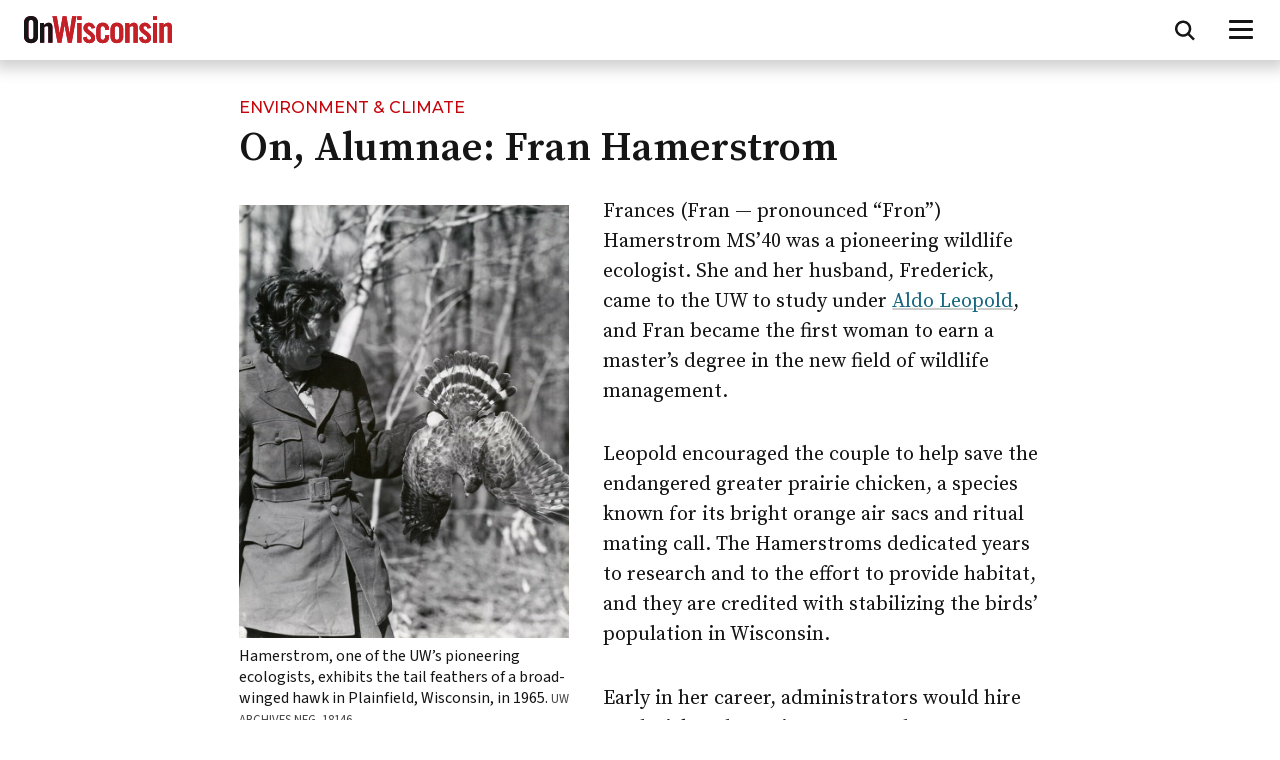

--- FILE ---
content_type: text/html; charset=UTF-8
request_url: https://onwisconsin.uwalumni.com/on-alumnae-fran-hamerstrom/
body_size: 45070
content:
<!DOCTYPE html>
<html lang="en-US">
<head>
  <title>On, Alumnae: Fran Hamerstrom |  On Wisconsin Magazine</title>
  <meta name="viewport" content="width=device-width, initial-scale=1.0" />
  <meta http-equiv="Content-Type" content="text/html; charset=UTF-8" />
  <link rel="preload" href="https://onwisconsin.uwalumni.com/content/themes/onwismag/dist/fonts/montserrat-italic-500.woff2" as="font" type="font/woff2" crossorigin>
  <link rel="preload" href="https://onwisconsin.uwalumni.com/content/themes/onwismag/dist/fonts/source-sans-3-latin-v8.woff2" as="font" type="font/woff2" crossorigin>
  <link rel="preload" href="https://onwisconsin.uwalumni.com/content/themes/onwismag/dist/fonts/source-serif-pro-latin-600-v15.woff2" as="font" type="font/woff2" crossorigin>
  <script>
    document.getElementsByTagName('html')[0].className += ' js';
  </script>
      <!-- Google tag (gtag.js) -->
    <script async src="https://www.googletagmanager.com/gtag/js?id=G-PRRN7V9ZK7"></script>
    <script>
      window.dataLayer = window.dataLayer || [];
      function gtag(){dataLayer.push(arguments);}
      gtag('js', new Date());

      gtag('config', 'G-PRRN7V9ZK7');
    </script>
    <script>
      window.dataLayer = window.dataLayer || [];
      dataLayer.push({
        'gtm.blocklist': ['customPixels']
      });
    </script>
    <!-- Google Tag Manager -->
    <script>(function(w,d,s,l,i){w[l]=w[l]||[];w[l].push({'gtm.start':
    new Date().getTime(),event:'gtm.js'});var f=d.getElementsByTagName(s)[0],
    j=d.createElement(s),dl=l!='dataLayer'?'&l='+l:'';j.async=true;j.src=
    'https://www.googletagmanager.com/gtm.js?id='+i+dl;f.parentNode.insertBefore(j,f);
    })(window,document,'script','dataLayer','GTM-N7GFX62');</script>
    <!-- End Google Tag Manager -->
    <meta name='robots' content='max-image-preview:large' />
	<style>img:is([sizes="auto" i], [sizes^="auto," i]) { contain-intrinsic-size: 3000px 1500px }</style>
	<link rel="alternate" type="application/rss+xml" title="On Wisconsin &raquo; Feed" href="https://onwisconsin.uwalumni.com/feed/" />
<link rel="alternate" type="application/rss+xml" title="On Wisconsin &raquo; Comments Feed" href="https://onwisconsin.uwalumni.com/comments/feed/" />
<link rel="alternate" type="application/rss+xml" title="On Wisconsin &raquo; On, Alumnae: Fran Hamerstrom Comments Feed" href="https://onwisconsin.uwalumni.com/on-alumnae-fran-hamerstrom/feed/" />
<style id='classic-theme-styles-inline-css'>
/*! This file is auto-generated */
.wp-block-button__link{color:#fff;background-color:#32373c;border-radius:9999px;box-shadow:none;text-decoration:none;padding:calc(.667em + 2px) calc(1.333em + 2px);font-size:1.125em}.wp-block-file__button{background:#32373c;color:#fff;text-decoration:none}
</style>
<link rel='stylesheet' id='story_builder-css' href='https://onwisconsin.uwalumni.com/content/plugins/wp-post-story-builder/dist/css/story-builder.css?ver=1.1.2' media='all' />
<link rel='stylesheet' id='ow-css-css' href='https://onwisconsin.uwalumni.com/content/themes/onwismag/css/style.73855330aa29b859d872ba14e54a5fb0.css?ver=1.0.2' media='all' />
<script src="https://onwisconsin.uwalumni.com/wp/wp-includes/js/jquery/jquery.min.js?ver=3.7.1" id="jquery-core-js"></script>
<script src="https://onwisconsin.uwalumni.com/wp/wp-includes/js/jquery/jquery-migrate.min.js?ver=3.4.1" id="jquery-migrate-js"></script>
<link rel="https://api.w.org/" href="https://onwisconsin.uwalumni.com/wp-json/" /><link rel="alternate" title="JSON" type="application/json" href="https://onwisconsin.uwalumni.com/wp-json/wp/v2/posts/25835" /><link rel="EditURI" type="application/rsd+xml" title="RSD" href="https://onwisconsin.uwalumni.com/wp/xmlrpc.php?rsd" />
<meta name="generator" content="WordPress 6.8.3" />
<link rel="canonical" href="https://onwisconsin.uwalumni.com/on-alumnae-fran-hamerstrom/" />
<link rel='shortlink' href='https://onwisconsin.uwalumni.com/?p=25835' />
<link rel="alternate" title="oEmbed (JSON)" type="application/json+oembed" href="https://onwisconsin.uwalumni.com/wp-json/oembed/1.0/embed?url=https%3A%2F%2Fonwisconsin.uwalumni.com%2Fon-alumnae-fran-hamerstrom%2F" />
<link rel="alternate" title="oEmbed (XML)" type="text/xml+oembed" href="https://onwisconsin.uwalumni.com/wp-json/oembed/1.0/embed?url=https%3A%2F%2Fonwisconsin.uwalumni.com%2Fon-alumnae-fran-hamerstrom%2F&#038;format=xml" />

    
  <link rel="stylesheet" href="https://onwisconsin.uwalumni.com/content/themes/onwismag/css/print.css" type="text/css" media="print">
                    <meta name="description" content="">
        <meta property="fb:app_id" content="452627818251179" />
                <meta name="twitter:card" content="summary_large_image">
<meta name="twitter:creator" content="@onwismag">
<meta name="twitter:site" content="@onwismag">
<meta name="twitter:description" content="">
<meta property="og:type" content="article" />
<meta property="article:published_time" content="25835" />
<meta property="article:modified_time" content="25835" />
<meta property="og:title" content="On, Alumnae: Fran Hamerstrom | On Wisconsin" />
<meta property="og:url" content="https://onwisconsin.uwalumni.com/on-alumnae-fran-hamerstrom/" />
<meta property="og:image" content="https://onwisconsin.uwalumni.com/content/uploads/2019/05/graduate_Bascom14_2019-1.jpg" />


        <link rel="profile" href="http://gmpg.org/xfn/11">
  <link rel="preconnect" href="//ajax.googleapis.com">

      <link rel="preconnect" href="//connect.facebook.net">
    
  <link rel="pingback" href="https://onwisconsin.uwalumni.com/wp/xmlrpc.php">

  <link rel="apple-touch-icon" sizes="180x180" href="https://onwisconsin.uwalumni.com/content/themes/onwismag/img/apple-touch-icon.png">
  <link rel="icon" type="image/png" sizes="32x32" href="https://onwisconsin.uwalumni.com/content/themes/onwismag/img/favicon-32x32.png">
  <link rel="icon" type="image/png" sizes="16x16" href="https://onwisconsin.uwalumni.com/content/themes/onwismag/img/favicon-16x16.png">
  <link rel="manifest" href="https://onwisconsin.uwalumni.com/content/themes/onwismag/img/site.webmanifest">
  <link rel="mask-icon" href="https://onwisconsin.uwalumni.com/content/themes/onwismag/img/safari-pinned-tab.svg" color="#bf442c">
  <link rel="shortcut icon" href="https://onwisconsin.uwalumni.com/content/themes/onwismag/img/favicon.ico?2020">
  <meta name="msapplication-TileColor" content="#da532c">
  <meta name="msapplication-config" content="https://onwisconsin.uwalumni.com/content/themes/onwismag/img/browserconfig.xml">
  <meta name="theme-color" content="#ffffff">


  
  <!-- HTML5 shim and Respond.js IE8 support of HTML5 elements and media queries -->
  <!--[if lt IE 9]>
    <link rel="stylesheet" type="text/css" media="all" href="https://onwisconsin.uwalumni.com/content/themes/onwismag/css/styles-ie8.css?12351" />
    <script src="//cdnjs.cloudflare.com/ajax/libs/html5shiv/3.7.2/html5shiv.min.js"></script>
    <script src="//cdnjs.cloudflare.com/ajax/libs/respond.js/1.4.2/respond.min.js"></script>
  <![endif]-->
</head>
<body class="wp-singular post-template-default single single-post postid-25835 single-format-standard wp-theme-onwismag is_story">
      <!-- Google Tag Manager (noscript) -->
    <noscript><iframe src="https://www.googletagmanager.com/ns.html?id=GTM-N7GFX62"
    height="0" width="0" style="display:none;visibility:hidden"></iframe></noscript>
    <!-- End Google Tag Manager (noscript) -->
    <a class="uw-show-on-focus" href="#main" id="skip-link">Skip to main content</a>
  <header id="header" aria-label="Site navigation" class="fixed">
    <div class="top-nav top-nav__show top-nav__min">
      
      <div id="masthead">
                  <div><a href="/" aria-label="On Wisconsin Magazine"><svg id="masthead-full" xmlns="http://www.w3.org/2000/svg" viewBox="0 0 532.12 137.5"><defs><style>.cls-1{letter-spacing:-.02em;}.cls-2{letter-spacing:0em;}.cls-3{letter-spacing:-.02em;}.cls-4{letter-spacing:0em;}.cls-5{letter-spacing:-.04em;}.cls-6{letter-spacing:0em;}.cls-7{letter-spacing:0em;}.cls-8{fill:#c42126;}.cls-9{fill:#cd1543;}.cls-10{fill:#151515;}.cls-11{letter-spacing:-.01em;}.cls-12{font-family:SourceSerifPro-SemiBold, 'Source Serif Pro';font-size:19px;font-weight:600;}.cls-13{letter-spacing:0em;}.cls-14{letter-spacing:0em;}.cls-15{letter-spacing:-.02em;}.cls-16{letter-spacing:-.01em;}.cls-17{letter-spacing:0em;}.cls-18{letter-spacing:0em;}.cls-19{letter-spacing:0em;}.cls-20{letter-spacing:-.01em;}.cls-21{letter-spacing:-.03em;}</style></defs><path class="cls-9" d="m16.43,73.38c0,7.15,2.12,10.6,8.74,10.6s8.74-3.44,8.74-10.6V24.9c0-7.15-2.12-10.6-8.74-10.6s-8.74,3.44-8.74,10.6v48.48ZM0,24.5C0,10.99,7.95,0,25.17,0s25.17,10.99,25.17,24.5v49.28c0,13.51-7.95,24.51-25.17,24.51S0,87.29,0,73.78V24.5Z"/><path class="cls-9" d="m57.62,96.96V25.7h14.04v7.15c6.23-5.3,9.4-8.48,18.01-8.48,7.82,0,12.45,5.7,12.45,14.97v57.62h-14.84v-55.23c0-3.58-2.12-5.17-5.3-5.17s-6.09,1.99-9.54,4.5v55.9h-14.84s.02,0,.02,0Z"/><polygon class="cls-9" points="138.96 1.32 152.47 1.32 163.6 62.26 163.86 62.26 173 1.32 188.37 1.32 171.54 96.96 157.77 96.96 145.85 33.78 145.58 33.78 134.45 96.96 120.68 96.96 102.53 1.32 117.9 1.32 127.96 62.26 128.23 62.26 138.96 1.32"/><path class="cls-9" d="m191.68,25.7h14.84v71.26h-14.84V25.7Zm0-24.37h14.84v13.51h-14.84V1.32h0Z"/><path class="cls-9" d="m242.81,45.43c-1.06-5.7-3.71-8.88-8.48-8.88-3.84,0-6.49,1.99-6.49,5.7,0,11.13,27.82,15.63,27.82,36.83,0,12.72-8.74,19.21-20.8,19.21-12.98,0-20.4-7.42-22.65-19.87l12.98-3.58c.93,5.96,3.05,11.26,9.8,11.26,3.84,0,6.62-2.25,6.62-6.23,0-12.32-27.82-16.96-27.82-36.43,0-11.26,8.74-19.08,19.87-19.08s19.47,7.82,21.72,18.94l-12.58,2.12h0Z"/><path class="cls-9" d="m291.29,50.07v-1.85c0-8.21-2.91-11.66-8.21-11.66s-8.21,3.44-8.21,11.66v26.23c0,8.21,2.91,11.66,8.21,11.66s8.21-3.44,8.21-11.66v-4.5h14.84v1.85c0,15.63-6.09,26.49-23.05,26.49s-23.05-10.86-23.05-26.49v-20.93c0-15.63,6.09-26.49,23.05-26.49s22.78,10.46,23.05,25.7h-14.84Z"/><path class="cls-9" d="m342.29,48.22c0-8.21-2.91-11.66-8.21-11.66s-8.21,3.44-8.21,11.66v26.23c0,8.21,2.91,11.66,8.21,11.66s8.21-3.44,8.21-11.66c0,0,0-26.23,0-26.23Zm-31.26,2.65c0-15.63,6.09-26.49,23.05-26.49s23.05,10.86,23.05,26.49v20.93c0,15.63-6.09,26.49-23.05,26.49s-23.05-10.86-23.05-26.49v-20.93Z"/><path class="cls-9" d="m364.15,96.96V25.7h14.04v7.15c6.22-5.3,9.4-8.48,18.01-8.48,7.82,0,12.45,5.7,12.45,14.97v57.62h-14.83v-55.23c0-3.58-2.12-5.17-5.3-5.17s-6.09,1.99-9.54,4.5v55.9h-14.83Z"/><path class="cls-9" d="m444.03,45.43c-1.06-5.7-3.71-8.88-8.48-8.88-3.84,0-6.49,1.99-6.49,5.7,0,11.13,27.82,15.63,27.82,36.83,0,12.72-8.74,19.21-20.8,19.21-12.98,0-20.4-7.42-22.65-19.87l12.98-3.58c.93,5.96,3.05,11.26,9.8,11.26,3.84,0,6.62-2.25,6.62-6.23,0-12.32-27.82-16.96-27.82-36.43,0-11.26,8.74-19.08,19.87-19.08s19.47,7.82,21.72,18.94l-12.58,2.12h0Z"/><path class="cls-9" d="m463.51,25.7h14.84v71.26h-14.84V25.7Zm0-24.37h14.84v13.51h-14.84V1.32h0Z"/><path class="cls-9" d="m487.61,96.96V25.7h14.04v7.15c6.22-5.3,9.4-8.48,18.01-8.48,7.82,0,12.45,5.7,12.45,14.97v57.62h-14.84v-55.23c0-3.58-2.12-5.17-5.3-5.17s-6.09,1.99-9.54,4.5v55.9h-14.83s.01,0,.01,0Z"/><path class="cls-10" d="m16.43,73.38c0,7.15,2.12,10.6,8.74,10.6s8.74-3.44,8.74-10.6V24.9c0-7.15-2.12-10.6-8.74-10.6s-8.74,3.44-8.74,10.6v48.48ZM0,24.5C0,10.99,7.95,0,25.17,0s25.17,10.99,25.17,24.5v49.28c0,13.51-7.95,24.51-25.17,24.51S0,87.29,0,73.78V24.5Z"/><path class="cls-10" d="m57.62,96.96V25.7h14.04v7.15c6.23-5.3,9.4-8.48,18.01-8.48,7.82,0,12.45,5.7,12.45,14.97v57.62h-14.84v-55.23c0-3.58-2.12-5.17-5.3-5.17s-6.09,1.99-9.54,4.5v55.9h-14.84s.02,0,.02,0Z"/><polygon class="cls-8" points="138.96 1.32 152.47 1.32 163.6 62.26 163.86 62.26 173 1.32 188.37 1.32 171.54 96.96 157.77 96.96 145.85 33.78 145.58 33.78 134.45 96.96 120.68 96.96 102.53 1.32 117.9 1.32 127.96 62.26 128.23 62.26 138.96 1.32"/><path class="cls-8" d="m191.68,25.7h14.84v71.26h-14.84V25.7Zm0-24.37h14.84v13.51h-14.84V1.32h0Z"/><path class="cls-8" d="m242.81,45.43c-1.06-5.7-3.71-8.88-8.48-8.88-3.84,0-6.49,1.99-6.49,5.7,0,11.13,27.82,15.63,27.82,36.83,0,12.72-8.74,19.21-20.8,19.21-12.98,0-20.4-7.42-22.65-19.87l12.98-3.58c.93,5.96,3.05,11.26,9.8,11.26,3.84,0,6.62-2.25,6.62-6.23,0-12.32-27.82-16.96-27.82-36.43,0-11.26,8.74-19.08,19.87-19.08s19.47,7.82,21.72,18.94l-12.58,2.12h0Z"/><path class="cls-8" d="m291.29,50.07v-1.85c0-8.21-2.91-11.66-8.21-11.66s-8.21,3.44-8.21,11.66v26.23c0,8.21,2.91,11.66,8.21,11.66s8.21-3.44,8.21-11.66v-4.5h14.84v1.85c0,15.63-6.09,26.49-23.05,26.49s-23.05-10.86-23.05-26.49v-20.93c0-15.63,6.09-26.49,23.05-26.49s22.78,10.46,23.05,25.7h-14.84Z"/><path class="cls-8" d="m342.29,48.22c0-8.21-2.91-11.66-8.21-11.66s-8.21,3.44-8.21,11.66v26.23c0,8.21,2.91,11.66,8.21,11.66s8.21-3.44,8.21-11.66c0,0,0-26.23,0-26.23Zm-31.26,2.65c0-15.63,6.09-26.49,23.05-26.49s23.05,10.86,23.05,26.49v20.93c0,15.63-6.09,26.49-23.05,26.49s-23.05-10.86-23.05-26.49v-20.93Z"/><path class="cls-8" d="m364.15,96.96V25.7h14.04v7.15c6.22-5.3,9.4-8.48,18.01-8.48,7.82,0,12.45,5.7,12.45,14.97v57.62h-14.83v-55.23c0-3.58-2.12-5.17-5.3-5.17s-6.09,1.99-9.54,4.5v55.9h-14.83Z"/><path class="cls-8" d="m444.03,45.43c-1.06-5.7-3.71-8.88-8.48-8.88-3.84,0-6.49,1.99-6.49,5.7,0,11.13,27.82,15.63,27.82,36.83,0,12.72-8.74,19.21-20.8,19.21-12.98,0-20.4-7.42-22.65-19.87l12.98-3.58c.93,5.96,3.05,11.26,9.8,11.26,3.84,0,6.62-2.25,6.62-6.23,0-12.32-27.82-16.96-27.82-36.43,0-11.26,8.74-19.08,19.87-19.08s19.47,7.82,21.72,18.94l-12.58,2.12h0Z"/><path class="cls-8" d="m463.51,25.7h14.84v71.26h-14.84V25.7Zm0-24.37h14.84v13.51h-14.84V1.32h0Z"/><path class="cls-8" d="m487.61,96.96V25.7h14.04v7.15c6.22-5.3,9.4-8.48,18.01-8.48,7.82,0,12.45,5.7,12.45,14.97v57.62h-14.84v-55.23c0-3.58-2.12-5.17-5.3-5.17s-6.09,1.99-9.54,4.5v55.9h-14.83s.01,0,.01,0Z"/><text class="cls-12" transform="translate(0 131.93)"><tspan class="cls-19" x="0" y="0">U</tspan><tspan class="cls-13" x="13.76" y="0">N</tspan><tspan class="cls-18" x="27.59" y="0">IVER</tspan><tspan class="cls-14" x="72.05" y="0">S</tspan><tspan class="cls-18" x="82.06" y="0">IT</tspan><tspan class="cls-15" x="101.27" y="0">Y</tspan><tspan class="cls-6" x="112.92" y="0"> </tspan><tspan class="cls-11" x="117.31" y="0">O</tspan><tspan class="cls-6" x="130.45" y="0">F</tspan><tspan class="cls-3" x="141.59" y="0"> </tspan><tspan class="cls-6" x="145.48" y="0">WIS</tspan><tspan class="cls-17" x="181.53" y="0">C</tspan><tspan class="cls-20" x="193.5" y="0">O</tspan><tspan class="cls-2" x="206.63" y="0">N</tspan><tspan class="cls-7" x="220.46" y="0">S</tspan><tspan class="cls-6" x="230.47" y="0">I</tspan><tspan x="237.8" y="0">N</tspan><tspan class="cls-4" x="251.69" y="0">–</tspan><tspan class="cls-6" x="261.61" y="0">M</tspan><tspan class="cls-7" x="278.83" y="0">A</tspan><tspan class="cls-1" x="291.56" y="0">D</tspan><tspan class="cls-6" x="304.63" y="0">IS</tspan><tspan class="cls-20" x="322.09" y="0">O</tspan><tspan class="cls-6" x="335.22" y="0">N </tspan><tspan class="cls-7" x="353.63" y="0">A</tspan><tspan class="cls-5" x="366.36" y="0">L</tspan><tspan class="cls-19" x="376.73" y="0">U</tspan><tspan class="cls-6" x="390.49" y="0">M</tspan><tspan class="cls-2" x="407.7" y="0">N</tspan><tspan class="cls-6" x="421.53" y="0">I M</tspan><tspan class="cls-21" x="450.47" y="0">A</tspan><tspan class="cls-16" x="462.69" y="0">G</tspan><tspan class="cls-6" x="475.3" y="0">AZI</tspan><tspan class="cls-2" x="506.2" y="0">N</tspan><tspan class="cls-6" x="520.03" y="0">E</tspan></text></svg></a></div>
      </div>

      <div class="top-nav-buttons">
        <button id="search-button1" class="search-button" data-menu="search-container" aria-label="Open search form" aria-expanded="false" aria-controls="search-container" aria-hidden="false" tabindex="0"><svg width="20" height="21" viewBox="0 0 20 21" fill="none" xmlns="http://www.w3.org/2000/svg">
<path d="M16.25 8.65723C16.25 10.4502 15.668 12.1064 14.6875 13.4502L19.0078 17.7744L19.8945 18.6572L18.125 20.4268L17.2422 19.5439L12.918 15.2197C11.5742 16.2041 9.91797 16.7822 8.125 16.7822C3.63672 16.7822 0 13.1455 0 8.65723C0 4.16895 3.63672 0.532227 8.125 0.532227C12.6133 0.532227 16.25 4.16895 16.25 8.65723ZM8.125 14.2822C11.2305 14.2822 13.75 11.7627 13.75 8.65723C13.75 5.55176 11.2305 3.03223 8.125 3.03223C5.01953 3.03223 2.5 5.55176 2.5 8.65723C2.5 11.7627 5.01953 14.2822 8.125 14.2822Z" fill="black"/>
</svg>
</button>
        <button id="mobile-menu-button" class="mobile-menu-button" data-menu="ow-top-menus" aria-label="Open menu" aria-expanded="false" aria-controls="ow-top-menus" aria-hidden="false" tabindex="0">
          <span></span>
          <span></span>
          <span></span>
        </button>
      </div>
      <div id="ow-top-menus" aria-hidden="true">
        <div class="ow-main-nav">
          <nav class="ow-nav-menu" aria-label="Main Menu">
            <ul>
                              <li class="menu-item menu-item-type-taxonomy menu-item-object-category menu-item-14766"><a href="https://onwisconsin.uwalumni.com/category/features/">Features</a></li>
                              <li class="menu-item menu-item-type-taxonomy menu-item-object-category menu-item-35682"><a href="https://onwisconsin.uwalumni.com/category/on-campus/">On Campus</a></li>
                              <li class="menu-item menu-item-type-taxonomy menu-item-object-category menu-item-35678"><a href="https://onwisconsin.uwalumni.com/category/traditions-history/">Traditions &amp; History</a></li>
                              <li class="menu-item menu-item-type-taxonomy menu-item-object-category menu-item-35677"><a href="https://onwisconsin.uwalumni.com/category/books-multimedia/">Books &amp; Multimedia</a></li>
                              <li class="menu-item menu-item-type-taxonomy menu-item-object-category current-post-ancestor current-menu-parent current-post-parent menu-item-35676"><a href="https://onwisconsin.uwalumni.com/category/alumni/">Alumni</a></li>
                            <li class="list-item-search"><button type="button" id="search-button2" class="search-button" data-menu="search-container" aria-label="Open search form" aria-expanded="false" aria-controls="search-container" aria-hidden="true"><svg width="20" height="21" viewBox="0 0 20 21" fill="none" xmlns="http://www.w3.org/2000/svg">
<path d="M16.25 8.65723C16.25 10.4502 15.668 12.1064 14.6875 13.4502L19.0078 17.7744L19.8945 18.6572L18.125 20.4268L17.2422 19.5439L12.918 15.2197C11.5742 16.2041 9.91797 16.7822 8.125 16.7822C3.63672 16.7822 0 13.1455 0 8.65723C0 4.16895 3.63672 0.532227 8.125 0.532227C12.6133 0.532227 16.25 4.16895 16.25 8.65723ZM8.125 14.2822C11.2305 14.2822 13.75 11.7627 13.75 8.65723C13.75 5.55176 11.2305 3.03223 8.125 3.03223C5.01953 3.03223 2.5 5.55176 2.5 8.65723C2.5 11.7627 5.01953 14.2822 8.125 14.2822Z" fill="black"/>
</svg>
</button></li>
            </ul>
          </nav>
          <div class="utility-bar utility-bar-mobile" aria-hidden="true">
  <nav aria-label="Utility menu">
    <ul>
              <li class="menu-item menu-item-type-custom menu-item-object-custom menu-item-35679"><a href="/issues/">Past issues</a></li>
              <li class="menu-item menu-item-type-post_type menu-item-object-page current_page_parent menu-item-35701"><a href="https://onwisconsin.uwalumni.com/find-articles/">Find Articles</a></li>
              <li class="menu-item menu-item-type-post_type menu-item-object-page menu-item-35681"><a href="https://onwisconsin.uwalumni.com/about/">About</a></li>
              <li class="menu-item menu-item-type-post_type menu-item-object-page menu-item-35818"><a href="https://onwisconsin.uwalumni.com/contact-us/">Contact Us</a></li>
          </ul>
  </nav>
</div>        </div>
      </div>
      <div class="search-container" id="search-container" aria-hidden="true">
        <form method="get" action="/">
  <div>
    <label for="s" class="uw-sr-only">Search</label><input type="text" placeholder="Search" id="s" name="s" class="s">
  </div>
  <button class="search-button" aria-label="Search"><svg aria-hidden="true" focusable="false" viewBox="0 0 951 1024"><path class="path1" d="M658.286 475.429q0-105.714-75.143-180.857t-180.857-75.143-180.857 75.143-75.143 180.857 75.143 180.857 180.857 75.143 180.857-75.143 75.143-180.857zM950.857 950.857q0 29.714-21.714 51.429t-51.429 21.714q-30.857 0-51.429-21.714l-196-195.429q-102.286 70.857-228 70.857-81.714 0-156.286-31.714t-128.571-85.714-85.714-128.571-31.714-156.286 31.714-156.286 85.714-128.571 128.571-85.714 156.286-31.714 156.286 31.714 128.571 85.714 85.714 128.571 31.714 156.286q0 125.714-70.857 228l196 196q21.143 21.143 21.143 51.429z"></path></svg></button>
</form>        <button class="unbutton" id="close-search-button" type="button" aria-label="Close search form"><svg aria-hidden="true" role="img" width="20" height="20" viewBox="0 0 20 20" fill="none" xmlns="http://www.w3.org/2000/svg"><path d="M1.44257 16.5615C0.91551 17.0871 0.91551 17.9399 1.44257 18.4656C1.96963 18.9913 2.82478 18.9913 3.35189 18.4656L9.99908 11.787L16.6935 18.4634C17.2206 18.989 18.0757 18.989 18.6028 18.4634C19.13 17.9377 19.1299 17.0849 18.6028 16.5592L11.9062 9.88511L18.6047 3.15827C19.1318 2.63264 19.1318 1.7798 18.6047 1.25411C18.0776 0.728419 17.2225 0.728475 16.6954 1.25411L9.99908 7.98319L3.30464 1.30685C2.77758 0.781213 1.92243 0.781213 1.39532 1.30685C0.8682 1.83248 0.868256 2.68532 1.39532 3.21101L8.09201 9.88511L1.44257 16.5615Z" fill="#151515"/></svg>
</button>
      </div>
    </div>
  </header>

  <main id="main">
    
  <!-- Start Content -->
  <div class="story legacy container ">
          <div class="uw-row classic-headline">
  <div class="uw-col uw-col-10 Xlarge-push-1">
          <div class="story-topic"><a href="https://onwisconsin.uwalumni.com/find-articles/topics/environment-climate/">Environment &amp; Climate</a></div>
        <h1 class="headline">On, Alumnae: Fran Hamerstrom</h1>
          </div>
</div>        <div class="non-hero-wrapper">
      
      <div class="uw-row body">
        <div class="uw-col uw-col-10">
          <div id="attachment_25915" style="width: 340px" class="wp-caption alignleft"><a href="https://onwisconsin.uwalumni.com/content/uploads/2019/05/Frances-Hamerstrom-Archives.jpg"><img fetchpriority="high" decoding="async" aria-describedby="caption-attachment-25915" class="wp-image-25915" src="https://onwisconsin.uwalumni.com/content/uploads/2019/05/Frances-Hamerstrom-Archives-228x300.jpg" alt="" width="330" height="433" srcset="https://onwisconsin.uwalumni.com/content/uploads/2019/05/Frances-Hamerstrom-Archives-228x300.jpg 228w, https://onwisconsin.uwalumni.com/content/uploads/2019/05/Frances-Hamerstrom-Archives-768x1009.jpg 768w, https://onwisconsin.uwalumni.com/content/uploads/2019/05/Frances-Hamerstrom-Archives-780x1024.jpg 780w, https://onwisconsin.uwalumni.com/content/uploads/2019/05/Frances-Hamerstrom-Archives.jpg 1142w" sizes="(max-width: 330px) 100vw, 330px" /></a><p id="caption-attachment-25915" class="wp-caption-text">Hamerstrom, one of the UW’s pioneering ecologists, exhibits the tail feathers of a broad-winged hawk in Plainfield, Wisconsin, in 1965. <span class="credit">UW Archives Neg. 18146</span></p></div>
<p>Frances (Fran — pronounced “Fron”) Hamerstrom MS’40 was a pioneering wildlife ecologist. She and her husband, Frederick, came to the UW to study under <a href="https://www.library.wisc.edu/news/2019/01/17/aldo-leopold-life-land-legacy/">Aldo Leopold</a>, and Fran became the first woman to earn a master’s degree in the new field of wildlife management.</p>
<p>Leopold encouraged the couple to help save the endangered greater prairie chicken, a species known for its bright orange air sacs and ritual mating call. The Hamerstroms dedicated years to research and to the effort to provide habitat, and they are credited with stabilizing the birds’ population in Wisconsin.</p>
<p>Early in her career, administrators would hire Frederick and restrict Fran to volunteer positions. As women found more acceptance in the field, Fran became the second woman employed as a wildlife professional in Wisconsin, working for the Wisconsin Department of Natural Resources for decades.</p>
<p>She then researched raptors (hawks, eagles, and owls) and directed the <a href="https://raptorresearchfoundation.org">Raptor Research Foundation</a>. A licensed falconer, she banded thousands of raptors during her career. Over the years, the Hamerstroms hosted some 7,000 wildlife apprentices and birders at their antebellum-era home in Plainfield, Wisconsin, which lacked running water and central heating, but did house a couple of live owls. Fran’s passion for studying wildlife led to a host of awards during her 60-year career.</p>
<p>Fran wrote prolifically about her research and also authored a cookbook for game, which revealed that her secret to a perfect piecrust was lard made from bear fat.</p>
<p><em>As part of the </em>On Wisconsin<em> women’s issue, see other <a href="https://onwisconsin.uwalumni.com/features/uw-alumnae-you-oughta-know/">UW alumnae you oughta know</a>.</em></p>


          
          <div id="social-share" class="no-byline">
	<h3 class="header-extra">Share</h3>
	<div id="social-sharethis">
    <div data-network="facebook" class="st-custom-button">
      <a aria-label="Share on Facebook" href="https://www.facebook.com/sharer/sharer.php?u=https://onwisconsin.uwalumni.com/on-alumnae-fran-hamerstrom/">
        <svg aria-hidden="true" role="presentation" id="facebook" viewBox="0,0,1792,1792">
          <path d="M1343 12v264h-157q-86 0-116 36t-30 108v189h293l-39 296h-254v759h-306v-759h-255v-296h255v-218q0-186 104-288.5t277-102.5q147 0 228 12z"></path>
        </svg>
        <span class="uw-sr-only">Share via Facebook</span>
      </a>
    </div> 
    <div data-network="twitter" class="st-custom-button">
      <a href="https://twitter.com/intent/tweet?url=https://onwisconsin.uwalumni.com/on-alumnae-fran-hamerstrom/&amp;via=onwismag&amp;text=On,&#x20;Alumnae&#x3A;&#x20;Fran&#x20;Hamerstrom" aria-label="Share on Twitter" target="blank">
        <svg aria-hidden="true" focusable="false" role="presentation" id="twitter" viewBox="0,0,1792,1792">
          <path d="M1684 408q-67 98-162 167 1 14 1 42 0 130-38 259.5t-115.5 248.5-184.5 210.5-258 146-323 54.5q-271 0-496-145 35 4 78 4 225 0 401-138-105-2-188-64.5t-114-159.5q33 5 61 5 43 0 85-11-112-23-185.5-111.5t-73.5-205.5v-4q68 38 146 41-66-44-105-115t-39-154q0-88 44-163 121 149 294.5 238.5t371.5 99.5q-8-38-8-74 0-134 94.5-228.5t228.5-94.5q140 0 236 102 109-21 205-78-37 115-142 178 93-10 186-50z"></path>
        </svg>
        <span class="uw-sr-only">Share via Twitter</span>
      </a>
    </div>
    <div data-network="linkedin" class="st-custom-button">
      <a href="https://www.linkedin.com/shareArticle?mini=true&amp;url=https://onwisconsin.uwalumni.com/on-alumnae-fran-hamerstrom/&amp;title=On,&#x20;Alumnae&#x3A;&#x20;Fran&#x20;Hamerstrom&amp;source=On Wisconsin Magazine" aria-label="Share on Linked In" target="blank" >
        <svg aria-hidden="true" focusable="false" role="presentation" id="linkedin" viewBox="0 0 24 28">
          <path d="M5.453 9.766v15.484h-5.156v-15.484h5.156zM5.781 4.984q0.016 1.141-0.789 1.906t-2.117 0.766h-0.031q-1.281 0-2.063-0.766t-0.781-1.906q0-1.156 0.805-1.914t2.102-0.758 2.078 0.758 0.797 1.914zM24 16.375v8.875h-5.141v-8.281q0-1.641-0.633-2.57t-1.977-0.93q-0.984 0-1.648 0.539t-0.992 1.336q-0.172 0.469-0.172 1.266v8.641h-5.141q0.031-6.234 0.031-10.109t-0.016-4.625l-0.016-0.75h5.141v2.25h-0.031q0.313-0.5 0.641-0.875t0.883-0.812 1.359-0.68 1.789-0.242q2.672 0 4.297 1.773t1.625 5.195z"></path>
        </svg>
        <span class="uw-sr-only">Share via Linked In</span>
      </a>
    </div>
    <div data-network="email" class="st-custom-button">
      <a href="mailto:?subject=On Wisconsin story&amp;body=https://onwisconsin.uwalumni.com/on-alumnae-fran-hamerstrom/">
        <svg aria-hidden="true" focusable="false" role="presentation" id="envelope" viewBox="0 0 1024 1024">
          <path d="M1024 405.714v453.714q0 37.714-26.857 64.571t-64.571 26.857h-841.143q-37.714 0-64.571-26.857t-26.857-64.571v-453.714q25.143 28 57.714 49.714 206.857 140.571 284 197.143 32.571 24 52.857 37.429t54 27.429 62.857 14h1.143q29.143 0 62.857-14t54-27.429 52.857-37.429q97.143-70.286 284.571-197.143 32.571-22.286 57.143-49.714zM1024 237.714q0 45.143-28 86.286t-69.714 70.286q-214.857 149.143-267.429 185.714-5.714 4-24.286 17.429t-30.857 21.714-29.714 18.571-32.857 15.429-28.571 5.143h-1.143q-13.143 0-28.571-5.143t-32.857-15.429-29.714-18.571-30.857-21.714-24.286-17.429q-52-36.571-149.714-104.286t-117.143-81.429q-35.429-24-66.857-66t-31.429-78q0-44.571 23.714-74.286t67.714-29.714h841.143q37.143 0 64.286 26.857t27.143 64.571z"></path>
        </svg>
        <span class="uw-sr-only">Share via email</span>
      </a>
    </div> 
	</div>
</div>
                                <p class="small top-rule">Published in the <span><a href="https://onwisconsin.uwalumni.com/issues/summer-2019/">Summer 2019</a></span> issue</p>
                  </div>
      </div>

        <div class="uw-row related-header">
    <div class="uw-col uw-col-10">
      <h3 class="header-extra">You may also like&#8230;</h3>
    </div>
  </div>
  <div class="uw-row related">
    <div class="uw-col uw-col-10">
      <div class="uw-row">
                  <div class="uw-col uw-col-4 related-story">
            <a href="https://onwisconsin.uwalumni.com/wild-life/" tabindex="-1" aria-hidden="true">
                              <img role="presentation" src="https://onwisconsin.uwalumni.com/content/uploads/2016/05/owlets_tree15_1620_18W-250x250-c-default.jpg" alt="" />
                          </a>
            <h4><a href="https://onwisconsin.uwalumni.com/wild-life/">Wild Life</a></h4>
          </div>
                  <div class="uw-col uw-col-4 related-story">
            <a href="https://onwisconsin.uwalumni.com/on-alumnae-thelma-estrin/" tabindex="-1" aria-hidden="true">
                              <img role="presentation" src="https://onwisconsin.uwalumni.com/content/uploads/2019/05/graduate_Bascom14_2019-1-250x250-c-default.jpg" alt="" />
                          </a>
            <h4><a href="https://onwisconsin.uwalumni.com/on-alumnae-thelma-estrin/">On, Alumnae: Thelma Estrin</a></h4>
          </div>
                  <div class="uw-col uw-col-4 related-story">
            <a href="https://onwisconsin.uwalumni.com/thank-you-george-schaller/" tabindex="-1" aria-hidden="true">
                              <img role="presentation" src="https://onwisconsin.uwalumni.com/content/themes/onwismag/img/default.jpg" alt="" />
                          </a>
            <h4><a href="https://onwisconsin.uwalumni.com/thank-you-george-schaller/">Letters: Thank you, George Schaller</a></h4>
          </div>
              </div>
    </div>
  </div>
      <div class="uw-row comments">
  <div class="uw-col uw-col-10">
    <div class="comments-area" id="comments">
      <div class="comments">
                              <h2>Comments</h2>
                          <p>No comments posted yet.</p>
                                     	<div id="respond" class="comment-respond">
		<h3 id="reply-title" class="comment-reply-title">Post a comment</h3><form action="https://onwisconsin.uwalumni.com/wp/wp-comments-post.php" method="post" id="commentform" class="comment-form"><p class="comment-notes"><span id="email-notes">Your email address will not be published.</span> <span class="required-field-message">Required fields are marked <span class="required">*</span></span></p><p class="comment-form-comment"><label for="comment">Comment <span class="required">*</span></label> <textarea id="comment" name="comment" cols="45" rows="8" maxlength="65525" required="required"></textarea></p><p class="comment-form-author"><label for="author">Name <span class="required">*</span></label> <input id="author" name="author" type="text" value="" size="30" maxlength="245" autocomplete="name" required="required" /></p>
<p class="comment-form-email"><label for="email">Email <span class="required">*</span></label> <input id="email" name="email" type="text" value="" size="30" maxlength="100" aria-describedby="email-notes" autocomplete="email" required="required" /></p>
<p class="comment-form-cookies-consent"><input id="wp-comment-cookies-consent" name="wp-comment-cookies-consent" type="checkbox" value="yes" /> <label for="wp-comment-cookies-consent">Save my name, email, and website in this browser for the next time I comment.</label></p>
<p class="form-submit"><input name="submit" type="submit" id="submit" class="submit" value="Post Comment" /> <input type='hidden' name='comment_post_ID' value='25835' id='comment_post_ID' />
<input type='hidden' name='comment_parent' id='comment_parent' value='0' />
</p><p style="display: none;"><input type="hidden" id="akismet_comment_nonce" name="akismet_comment_nonce" value="175f6196f9" /></p><p style="display: none !important;" class="akismet-fields-container" data-prefix="ak_"><label>&#916;<textarea name="ak_hp_textarea" cols="45" rows="8" maxlength="100"></textarea></label><input type="hidden" id="ak_js_1" name="ak_js" value="123"/><script>document.getElementById( "ak_js_1" ).setAttribute( "value", ( new Date() ).getTime() );</script></p></form>	</div><!-- #respond -->
	
                                    </div>
    </div>
  </div>
</div>    </div>
  </div>
  <!-- End Content -->
  <!-- Footer -->
  <footer>
    <div class="uw-row">
      <h2 class="uw-sr-only">Site footer</h2>
      <div class="uw-col footer--masthead">
        <div><a href="/" aria-label="Back to home page"><svg id="Layer_1" xmlns="http://www.w3.org/2000/svg" viewBox="0 0 532.12 98.29"><defs><style>.cls-1a{fill:#e2e1e2;}.cls-2a{fill:#cd1543;}.cls-3a{fill:#a3a3a3;}</style></defs><path class="cls-2a" d="m16.43,73.38c0,7.15,2.12,10.6,8.74,10.6s8.74-3.44,8.74-10.6V24.9c0-7.15-2.12-10.6-8.74-10.6s-8.74,3.44-8.74,10.6v48.48ZM0,24.5C0,10.99,7.95,0,25.17,0s25.17,10.99,25.17,24.5v49.28c0,13.51-7.95,24.51-25.17,24.51S0,87.29,0,73.78V24.5Z"/><path class="cls-2a" d="m57.62,96.96V25.7h14.04v7.15c6.23-5.3,9.4-8.48,18.01-8.48,7.82,0,12.45,5.7,12.45,14.97v57.62h-14.84v-55.23c0-3.58-2.12-5.17-5.3-5.17s-6.09,1.99-9.54,4.5v55.9h-14.84.02Z"/><polygon class="cls-2a" points="138.96 1.32 152.47 1.32 163.6 62.26 163.86 62.26 173 1.32 188.37 1.32 171.54 96.96 157.77 96.96 145.85 33.78 145.58 33.78 134.45 96.96 120.68 96.96 102.53 1.32 117.9 1.32 127.96 62.26 128.23 62.26 138.96 1.32"/><path class="cls-2a" d="m191.68,25.7h14.84v71.26h-14.84V25.7Zm0-24.37h14.84v13.51h-14.84V1.32h0Z"/><path class="cls-2a" d="m242.81,45.43c-1.06-5.7-3.71-8.88-8.48-8.88-3.84,0-6.49,1.99-6.49,5.7,0,11.13,27.82,15.63,27.82,36.83,0,12.72-8.74,19.21-20.8,19.21-12.98,0-20.4-7.42-22.65-19.87l12.98-3.58c.93,5.96,3.05,11.26,9.8,11.26,3.84,0,6.62-2.25,6.62-6.23,0-12.32-27.82-16.96-27.82-36.43,0-11.26,8.74-19.08,19.87-19.08s19.47,7.82,21.72,18.94l-12.58,2.12h0Z"/><path class="cls-2a" d="m291.29,50.07v-1.85c0-8.21-2.91-11.66-8.21-11.66s-8.21,3.44-8.21,11.66v26.23c0,8.21,2.91,11.66,8.21,11.66s8.21-3.44,8.21-11.66v-4.5h14.84v1.85c0,15.63-6.09,26.49-23.05,26.49s-23.05-10.86-23.05-26.49v-20.93c0-15.63,6.09-26.49,23.05-26.49s22.78,10.46,23.05,25.7h-14.84Z"/><path class="cls-2a" d="m342.29,48.22c0-8.21-2.91-11.66-8.21-11.66s-8.21,3.44-8.21,11.66v26.23c0,8.21,2.91,11.66,8.21,11.66s8.21-3.44,8.21-11.66c0,0,0-26.23,0-26.23Zm-31.26,2.65c0-15.63,6.09-26.49,23.05-26.49s23.05,10.86,23.05,26.49v20.93c0,15.63-6.09,26.49-23.05,26.49s-23.05-10.86-23.05-26.49v-20.93Z"/><path class="cls-2a" d="m364.15,96.96V25.7h14.04v7.15c6.22-5.3,9.4-8.48,18.01-8.48,7.82,0,12.45,5.7,12.45,14.97v57.62h-14.83v-55.23c0-3.58-2.12-5.17-5.3-5.17s-6.09,1.99-9.54,4.5v55.9h-14.83Z"/><path class="cls-2a" d="m444.03,45.43c-1.06-5.7-3.71-8.88-8.48-8.88-3.84,0-6.49,1.99-6.49,5.7,0,11.13,27.82,15.63,27.82,36.83,0,12.72-8.74,19.21-20.8,19.21-12.98,0-20.4-7.42-22.65-19.87l12.98-3.58c.93,5.96,3.05,11.26,9.8,11.26,3.84,0,6.62-2.25,6.62-6.23,0-12.32-27.82-16.96-27.82-36.43,0-11.26,8.74-19.08,19.87-19.08s19.47,7.82,21.72,18.94l-12.58,2.12h0Z"/><path class="cls-2a" d="m463.51,25.7h14.84v71.26h-14.84V25.7Zm0-24.37h14.84v13.51h-14.84V1.32h0Z"/><path class="cls-2a" d="m487.61,96.96V25.7h14.04v7.15c6.22-5.3,9.4-8.48,18.01-8.48,7.82,0,12.45,5.7,12.45,14.97v57.62h-14.84v-55.23c0-3.58-2.12-5.17-5.3-5.17s-6.09,1.99-9.54,4.5v55.9h-14.83.01Z"/><path class="cls-3a" d="m16.43,73.38c0,7.15,2.12,10.6,8.74,10.6s8.74-3.44,8.74-10.6V24.9c0-7.15-2.12-10.6-8.74-10.6s-8.74,3.44-8.74,10.6v48.48ZM0,24.5C0,10.99,7.95,0,25.17,0s25.17,10.99,25.17,24.5v49.28c0,13.51-7.95,24.51-25.17,24.51S0,87.29,0,73.78V24.5Z"/><path class="cls-3a" d="m57.62,96.96V25.7h14.04v7.15c6.23-5.3,9.4-8.48,18.01-8.48,7.82,0,12.45,5.7,12.45,14.97v57.62h-14.84v-55.23c0-3.58-2.12-5.17-5.3-5.17s-6.09,1.99-9.54,4.5v55.9h-14.84.02Z"/><polygon class="cls-1a" points="138.96 1.32 152.47 1.32 163.6 62.26 163.86 62.26 173 1.32 188.37 1.32 171.54 96.96 157.77 96.96 145.85 33.78 145.58 33.78 134.45 96.96 120.68 96.96 102.53 1.32 117.9 1.32 127.96 62.26 128.23 62.26 138.96 1.32"/><path class="cls-1a" d="m191.68,25.7h14.84v71.26h-14.84V25.7Zm0-24.37h14.84v13.51h-14.84V1.32h0Z"/><path class="cls-1a" d="m242.81,45.43c-1.06-5.7-3.71-8.88-8.48-8.88-3.84,0-6.49,1.99-6.49,5.7,0,11.13,27.82,15.63,27.82,36.83,0,12.72-8.74,19.21-20.8,19.21-12.98,0-20.4-7.42-22.65-19.87l12.98-3.58c.93,5.96,3.05,11.26,9.8,11.26,3.84,0,6.62-2.25,6.62-6.23,0-12.32-27.82-16.96-27.82-36.43,0-11.26,8.74-19.08,19.87-19.08s19.47,7.82,21.72,18.94l-12.58,2.12h0Z"/><path class="cls-1a" d="m291.29,50.07v-1.85c0-8.21-2.91-11.66-8.21-11.66s-8.21,3.44-8.21,11.66v26.23c0,8.21,2.91,11.66,8.21,11.66s8.21-3.44,8.21-11.66v-4.5h14.84v1.85c0,15.63-6.09,26.49-23.05,26.49s-23.05-10.86-23.05-26.49v-20.93c0-15.63,6.09-26.49,23.05-26.49s22.78,10.46,23.05,25.7h-14.84Z"/><path class="cls-1a" d="m342.29,48.22c0-8.21-2.91-11.66-8.21-11.66s-8.21,3.44-8.21,11.66v26.23c0,8.21,2.91,11.66,8.21,11.66s8.21-3.44,8.21-11.66c0,0,0-26.23,0-26.23Zm-31.26,2.65c0-15.63,6.09-26.49,23.05-26.49s23.05,10.86,23.05,26.49v20.93c0,15.63-6.09,26.49-23.05,26.49s-23.05-10.86-23.05-26.49v-20.93Z"/><path class="cls-1a" d="m364.15,96.96V25.7h14.04v7.15c6.22-5.3,9.4-8.48,18.01-8.48,7.82,0,12.45,5.7,12.45,14.97v57.62h-14.83v-55.23c0-3.58-2.12-5.17-5.3-5.17s-6.09,1.99-9.54,4.5v55.9h-14.83Z"/><path class="cls-1a" d="m444.03,45.43c-1.06-5.7-3.71-8.88-8.48-8.88-3.84,0-6.49,1.99-6.49,5.7,0,11.13,27.82,15.63,27.82,36.83,0,12.72-8.74,19.21-20.8,19.21-12.98,0-20.4-7.42-22.65-19.87l12.98-3.58c.93,5.96,3.05,11.26,9.8,11.26,3.84,0,6.62-2.25,6.62-6.23,0-12.32-27.82-16.96-27.82-36.43,0-11.26,8.74-19.08,19.87-19.08s19.47,7.82,21.72,18.94l-12.58,2.12h0Z"/><path class="cls-1a" d="m463.51,25.7h14.84v71.26h-14.84V25.7Zm0-24.37h14.84v13.51h-14.84V1.32h0Z"/><path class="cls-1a" d="m487.61,96.96V25.7h14.04v7.15c6.22-5.3,9.4-8.48,18.01-8.48,7.82,0,12.45,5.7,12.45,14.97v57.62h-14.84v-55.23c0-3.58-2.12-5.17-5.3-5.17s-6.09,1.99-9.54,4.5v55.9h-14.83.01Z"/></svg></a></div>
        <p>
          Quarterly production of <cite>On Wisconsin</cite> is supported by financial gifts from alumni and friends. To make a gift to UW–Madison, please <a href="https://supportuw.org">visit supportuw.org</a>.
        </p>
        <h3 class="uw-sr-only">Follow us on social media</h3>
        <ul id="social" class="inline-list">
          <li><a href="https://x.com/onwismag"><svg aria-hidden="true" focusable="false" role="presentation" id="twitter" viewBox="0 0 512 512"><path fill="#282728" d="M389.2 48h70.6L305.6 224.2 487 464H345L233.7 318.6 106.5 464H35.8L200.7 275.5 26.8 48H172.4L272.9 180.9 389.2 48zM364.4 421.8h39.1L151.1 88h-42L364.4 421.8z"></path></svg><span class="uw-sr-only">X</span></a></li>
          <li><a href="https://www.facebook.com/OnWisconsinMagazine/"><svg aria-hidden="true" focusable="false" role="presentation" id="facebook" viewBox="0 0 320 512"><path d="M279.14 288l14.22-92.66h-88.91v-60.13c0-25.35 12.42-50.06 52.24-50.06h40.42V6.26S260.43 0 225.36 0c-73.22 0-121.08 44.38-121.08 124.72v70.62H22.89V288h81.39v224h100.17V288z"></path></svg><span class="uw-sr-only">Facebook</span></a></li>
          <li><a href="https://www.instagram.com/onwismag/"><svg aria-hidden="true" focusable="false" role="presentation" id="instagram" viewBox="0 0 448 512"><path fill="#282728" d="M224.1 141c-63.6 0-114.9 51.3-114.9 114.9s51.3 114.9 114.9 114.9S339 319.5 339 255.9 287.7 141 224.1 141zm0 189.6c-41.1 0-74.7-33.5-74.7-74.7s33.5-74.7 74.7-74.7 74.7 33.5 74.7 74.7-33.6 74.7-74.7 74.7zm146.4-194.3c0 14.9-12 26.8-26.8 26.8-14.9 0-26.8-12-26.8-26.8s12-26.8 26.8-26.8 26.8 12 26.8 26.8zm76.1 27.2c-1.7-35.9-9.9-67.7-36.2-93.9-26.2-26.2-58-34.4-93.9-36.2-37-2.1-147.9-2.1-184.9 0-35.8 1.7-67.6 9.9-93.9 36.1s-34.4 58-36.2 93.9c-2.1 37-2.1 147.9 0 184.9 1.7 35.9 9.9 67.7 36.2 93.9s58 34.4 93.9 36.2c37 2.1 147.9 2.1 184.9 0 35.9-1.7 67.7-9.9 93.9-36.2 26.2-26.2 34.4-58 36.2-93.9 2.1-37 2.1-147.8 0-184.8zM398.8 388c-7.8 19.6-22.9 34.7-42.6 42.6-29.5 11.7-99.5 9-132.1 9s-102.7 2.6-132.1-9c-19.6-7.8-34.7-22.9-42.6-42.6-11.7-29.5-9-99.5-9-132.1s-2.6-102.7 9-132.1c7.8-19.6 22.9-34.7 42.6-42.6 29.5-11.7 99.5-9 132.1-9s102.7-2.6 132.1 9c19.6 7.8 34.7 22.9 42.6 42.6 11.7 29.5 9 99.5 9 132.1s2.7 102.7-9 132.1z"></path></svg><span class="uw-sr-only">Instagram</span></a></li>
        </ul>
      </div>
      <div class="uw-col footer--categories">
        <nav class="footer-menu footer-menu-categories" aria-label="Story categories">
          <ul>
                          <li class="menu-item menu-item-type-taxonomy menu-item-object-category menu-item-14766"><a href="https://onwisconsin.uwalumni.com/category/features/">Features</a></li>
                          <li class="menu-item menu-item-type-taxonomy menu-item-object-category menu-item-35682"><a href="https://onwisconsin.uwalumni.com/category/on-campus/">On Campus</a></li>
                          <li class="menu-item menu-item-type-taxonomy menu-item-object-category menu-item-35678"><a href="https://onwisconsin.uwalumni.com/category/traditions-history/">Traditions &amp; History</a></li>
                          <li class="menu-item menu-item-type-taxonomy menu-item-object-category menu-item-35677"><a href="https://onwisconsin.uwalumni.com/category/books-multimedia/">Books &amp; Multimedia</a></li>
                          <li class="menu-item menu-item-type-taxonomy menu-item-object-category current-post-ancestor current-menu-parent current-post-parent menu-item-35676"><a href="https://onwisconsin.uwalumni.com/category/alumni/">Alumni</a></li>
                      </ul>
        </nav>
      </div>
      <div class="uw-col footer--links">
        <h3 class="uw-sr-only">Site links</h3>
        <ul>
                      <li class="menu-item menu-item-type-custom menu-item-object-custom menu-item-35693"><a href="/">Current Issue</a></li>
                      <li class="menu-item menu-item-type-custom menu-item-object-custom menu-item-35694"><a href="/issues/">Past Issues</a></li>
                      <li class="menu-item menu-item-type-post_type menu-item-object-page current_page_parent menu-item-35700"><a href="https://onwisconsin.uwalumni.com/find-articles/">Find Articles</a></li>
                      <li class="menu-item menu-item-type-post_type menu-item-object-page menu-item-35692"><a href="https://onwisconsin.uwalumni.com/about/">About</a></li>
                      <li class="menu-item menu-item-type-post_type menu-item-object-page menu-item-35695"><a href="https://onwisconsin.uwalumni.com/contact-us/">Contact Us</a></li>
                  </ul>
      </div>
    </div>
    <div class="uw-row">
      <div class="uw-col uw-text-center">
        <p class="copyright">&copy;2026 <a href="http://uwalumni.com">Wisconsin Alumni Association</a> <span aria-hidden="true">|</span> <a href="https://www.wisc.edu">University of Wisconsin–Madison</a> <span aria-hidden="true">|</span> <a href="https://www.advanceuw.org/privacy-policy/">Privacy Policy</a> </p>
      </div>
    </div>
  </footer>
  </main>
  <script nomodule src="https://polyfill.io/v3/polyfill.min.js?features=Object.assign%2CIntersectionObserver%2CElement.prototype.classList%2CPromise%2CmatchMedia%2CElement.prototype.closest%2Cdocument.querySelector"></script>
  <script type="speculationrules">
{"prefetch":[{"source":"document","where":{"and":[{"href_matches":"\/*"},{"not":{"href_matches":["\/wp\/wp-*.php","\/wp\/wp-admin\/*","\/content\/uploads\/*","\/content\/*","\/content\/plugins\/*","\/content\/themes\/onwismag\/*","\/*\\?(.+)"]}},{"not":{"selector_matches":"a[rel~=\"nofollow\"]"}},{"not":{"selector_matches":".no-prefetch, .no-prefetch a"}}]},"eagerness":"conservative"}]}
</script>
<script src="https://onwisconsin.uwalumni.com/content/themes/onwismag/js/ow.47d8619aac4677f7af0da77f9f1d8f69.js?ver=1.0.4" id="site-js"></script>
<script defer src="https://onwisconsin.uwalumni.com/content/plugins/akismet/_inc/akismet-frontend.js?ver=1704858722" id="akismet-frontend-js"></script>

</body>
</html>